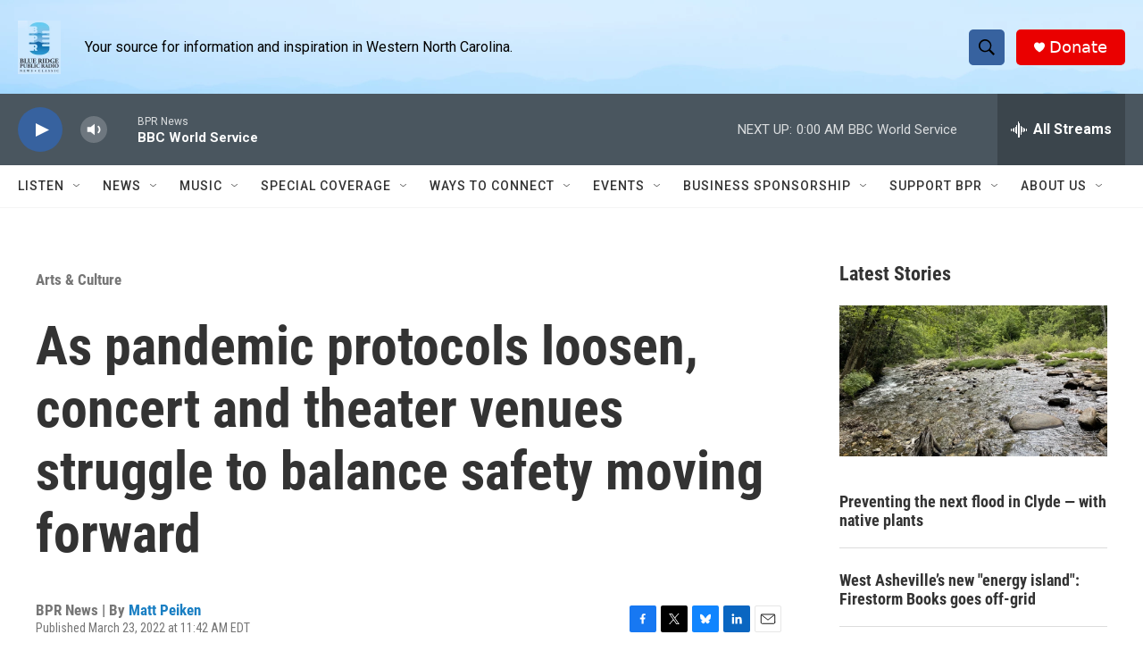

--- FILE ---
content_type: text/html; charset=utf-8
request_url: https://www.google.com/recaptcha/api2/aframe
body_size: 268
content:
<!DOCTYPE HTML><html><head><meta http-equiv="content-type" content="text/html; charset=UTF-8"></head><body><script nonce="yGCCUkwo0MnipN7Zw7xKbA">/** Anti-fraud and anti-abuse applications only. See google.com/recaptcha */ try{var clients={'sodar':'https://pagead2.googlesyndication.com/pagead/sodar?'};window.addEventListener("message",function(a){try{if(a.source===window.parent){var b=JSON.parse(a.data);var c=clients[b['id']];if(c){var d=document.createElement('img');d.src=c+b['params']+'&rc='+(localStorage.getItem("rc::a")?sessionStorage.getItem("rc::b"):"");window.document.body.appendChild(d);sessionStorage.setItem("rc::e",parseInt(sessionStorage.getItem("rc::e")||0)+1);localStorage.setItem("rc::h",'1766549863944');}}}catch(b){}});window.parent.postMessage("_grecaptcha_ready", "*");}catch(b){}</script></body></html>